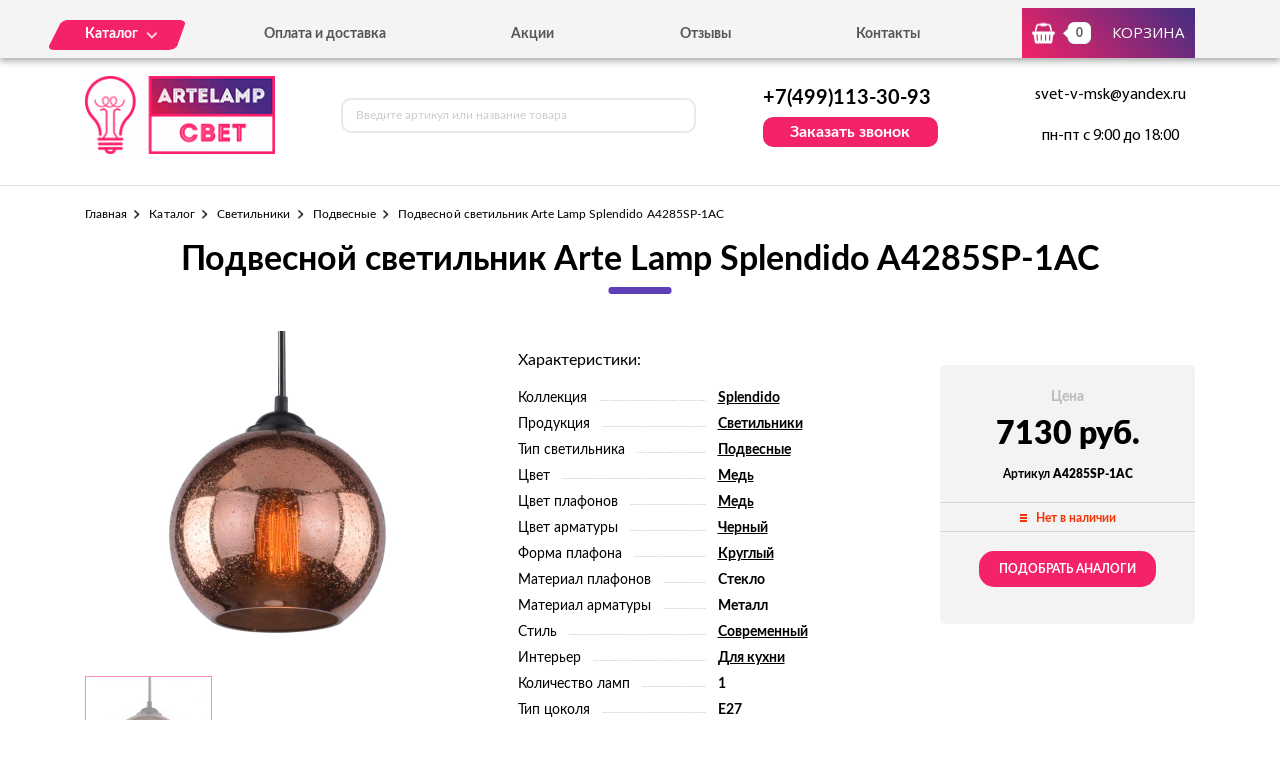

--- FILE ---
content_type: text/html; charset=UTF-8
request_url: https://artelamp-svet.ru/tovar/a4285sp-1ac-podvesnoi-svetilnik-arte-lamp-splendido-a4285sp-1ac
body_size: 6688
content:
<!DOCTYPE html>
<html lang="ru">
<head>
  <meta charset="utf-8">

  <title>Подвесной светильник Arte Lamp Splendido A4285SP-1AC - можно купить по цене 7130 руб. в нашем интернет-магазине с доставкой от 0 руб.</title>
  <meta name="description" content="Подвесной светильник Arte Lamp Splendido A4285SP-1AC" />
  <meta name="keywords" content="Подвесной светильник Arte Lamp Splendido A4285SP-1AC" />

  <link rel="shortcut icon" href="/img/favicon.ico" type="image/x-icon">
  <meta http-equiv="X-UA-Compatible" content="IE=edge">
  <meta name="viewport" content="width=device-width, initial-scale=1, maximum-scale=1">
  <meta name = "format-detection" content = "telephone=no">
  <link href="https://fonts.googleapis.com/css?family=Montserrat:400,600,700,800|Open+Sans|Roboto&amp;subset=cyrillic" rel="stylesheet">
  <link rel="stylesheet" href="/libs/fancybox/jquery.fancybox.css">
  <link rel="stylesheet" href="/libs/swiper/swiper.css">
  <link rel="stylesheet" href="/libs/jquery-ui/jquery-ui.min.css">
  <link rel="stylesheet" href="/libs/jQueryFormStylerMaster/jquery.formstyler.css">
  <link rel="stylesheet" href="/css/normalize.css">
  <link rel="stylesheet" href="/css/fonts.css">
  <link rel="stylesheet" href="/css/main.css">
</head><body>

<div class="site-wrap">
    <header class="main-header">
        <div class="main-header-wrap1">
            <div class="container">
                <div class="main-header-flex-container1">
                    <nav class="main-header-nav"><ul class="main-header-list" id="menu1"><li class="link-menu"><a href='/katalog' class=""><span>Каталог</span></a><ul style="display: none" class="hidden_list1 menu-style1"><li><a href='/katalog/bra-i-podsvetki' class="">Бра и подсветки</a></li><li><a href='/katalog/lyustry' class="">Люстры</a></li><li><a href='/katalog/nastolnye-lampy' class="">Настольные лампы</a></li><li><a href='/katalog/svetilniki' class="">Светильники</a></li><li><a href='/katalog/spoty' class="">Споты</a></li><li><a href='/katalog/torshery' class="">Торшеры</a></li><li><a href='/katalog/ulichnoe-osveshchenie' class="">Уличное освещение</a></li></ul></li><li><a href='/oplata-i-dostavka' class="">Оплата и доставка</a></li><li><a href='/akcii' class="">Акции</a></li><li><a href='/otzyvy' class="">Отзывы</a></li><li><a href='/kontakty' class="">Контакты</a></li></ul></nav>
                    <div class="main-header-bascket-wrap">
                        <a href="/cart" class="main-header-bascket fancybox">
                            <b id="top_basket">0</b>
                            <span>Корзина</span>
                        </a>
                    </div>
                    <div class="menuToggle"></div>
                </div>
            </div>
            <div class="menu"><ul class="menu-list1"><li><a href='/katalog' class="mobdop ">Каталог</a><ul class="menu-list2"><li><a href='/katalog/bra-i-podsvetki' class="">Бра и подсветки</a></li><li><a href='/katalog/lyustry' class="">Люстры</a></li><li><a href='/katalog/nastolnye-lampy' class="">Настольные лампы</a></li><li><a href='/katalog/svetilniki' class="">Светильники</a></li><li><a href='/katalog/spoty' class="">Споты</a></li><li><a href='/katalog/torshery' class="">Торшеры</a></li><li><a href='/katalog/ulichnoe-osveshchenie' class="">Уличное освещение</a></li></ul></li><li><a href='/oplata-i-dostavka' class="">Оплата и доставка</a></li><li><a href='/akcii' class="">Акции</a></li><li><a href='/otzyvy' class="">Отзывы</a></li><li><a href='/kontakty' class="">Контакты</a></li></ul></div>
        </div>
        <div class="main-header-wrap2">
            <div class="container">
                <div class="main-header-flex-container2">
                    <a href="/" class="main-header-logo">
                        <img src="/images/info/logo_1575984690.png" alt="Логотип">
                    </a>
                    <div class="main-header-serch">
                        <form action="/search" class="main-header-search-form" method="GET" id="topcleversearch">
                            <input type="search" name="q" id="queryfastclever" placeholder="Введите артикул или название товара">
                            <button class="search-btn" type="submit"></button>
                        </form>
                    </div>
                    <div class="main-header-feedback">
                        <div class="main-header-feedback-wrap1">
                            <a href="tel:+7(499)113-30-93" class="main-header-tel">+7(499)113-30-93</a>
                        </div>
                        <div class="main-header-feedback-wrap2">
                            <a data-fancybox data-src="#popup-feedback-fancybox" class="btn1">Заказать звонок</a>
                        </div>
                    </div>
                    <div class="main-header-info">
                        <a href="mailto:svet-v-msk@yandex.ru">svet-v-msk@yandex.ru</a>
                        <span>пн-пт с 9:00 до 18:00</span>
                    </div>
                </div>
            </div>
        </div>
    </header>    <main>
        <section class="product">
    <div class="container">
        <ul class="breadcrumbs-list">
<li><a href="/">Главная</a></li><li><a href="/katalog" title="">Каталог</a></li><li><a href="/katalog/svetilniki" title="Светильники, Светильники цена, Светильники купить, Светильники недорого">Светильники</a></li><li><a href="/katalog/podvesnye-svetilniki" title="Подвесные, Подвесные цена, Подвесные купить, Подвесные недорого">Подвесные</a></li><li>Подвесной светильник Arte Lamp Splendido A4285SP-1AC</li></ul>        <h1>Подвесной светильник Arte Lamp Splendido A4285SP-1AC</h1>
        <div class="product-flex-wrap">
            <div class="product-wrap1">
                <div class="product-tabs-wrap"><div style="" class="product-tab block_content1" id="product-tab1">
                        <img src="/images/tovars/2546/f97bb5556b2d4b9d3fe049748a3dc191.jpeg" alt="Фото">
                    </div></div>
                <ul class="tab_list1"><li><a class="active" data-src="#product-tab1">
                            <img src="/images/tovars/2546/small_f97bb5556b2d4b9d3fe049748a3dc191.jpeg" alt="Фото">
                        </a></li></ul>
            </div>            <div class="product-wrap2">
                <span class="text3">Характеристики:</span>
                <ul class="product-list1">
                    <li><span>Коллекция</span><i></i><b><a href="/tovary/kollekciya/splendido">Splendido</a></b></li><li><span>Продукция</span><i></i><b><a href="/tovary/produkciya/svetilniki">Светильники</a></b></li><li><span>Тип светильника</span><i></i><b><a href="/tovary/tip-svetilnika/podvesnye">Подвесные</a></b></li><li><span>Цвет</span><i></i><b><a href="/tovary/cvet/med">Медь</a></b></li><li><span>Цвет плафонов</span><i></i><b><a href="/tovary/cvet-plafonov/med">Медь</a></b></li><li><span>Цвет арматуры</span><i></i><b><a href="/tovary/cvet-armatury/chernyi">Черный</a></b></li><li><span>Форма плафона</span><i></i><b><a href="/tovary/forma-plafona/kruglyi">Круглый</a></b></li><li><span>Материал плафонов</span><i></i><b>Стекло</b></li><li><span>Материал арматуры</span><i></i><b>Металл</b></li><li><span>Стиль</span><i></i><b><a href="/tovary/stil/sovremennyi">Современный</a></b></li><li><span>Интерьер</span><i></i><b><a href="/tovary/interer/dlya-kuhni">Для кухни</a></b></li><li><span>Количество ламп</span><i></i><b>1</b></li><li><span>Тип цоколя</span><i></i><b>E27</b></li><li><span>Степень защиты, IP</span><i></i><b>20</b></li><li><span>Виды материалов</span><i></i><b>Стеклянные</b></li>                </ul>
            </div>
            <input type="hidden" id="price_am_2546" value="7130">
            <div class="product-wrap3">
                <span class="text1">Цена</span>
                                <b>7130 руб.</b>
                <i>Артикул <strong>A4285SP-1AC</strong></i>
                <div class="product-availability off">
                    <span>Нет в наличии</span>
                </div>
                                    <a class="btn3" onclick="find_similar(2546);">Подобрать аналоги</a>
                            </div>
        </div>

        <div id="similar_div"></div>

        <div class="product-tab-wrap">
            <ul class="tab_list2">
                <li>
                    <a class="active" data-src="#product-tab-info1">Характеристики</a>
                </li>
                <li>
                    <a data-src="#product-tab-info2">описание товара</a>
                </li>
            </ul>
            <div class="product-tab-info-wrap">
                <div class="product-tab-info product-tab-info-1 block_content2" id="product-tab-info1">
                    <ul class="product-tab-info-list">
                        <li><span>Производитель</span><b>Arte Lamp</b></li><li><span>Страна-производитель</span><b>Италия</b></li><li><span>Коллекция</span><b><a href="/tovary/kollekciya/splendido">Splendido</a></b></li><li><span>Продукция</span><b><a href="/tovary/produkciya/svetilniki">Светильники</a></b></li><li><span>Тип светильника</span><b><a href="/tovary/tip-svetilnika/podvesnye">Подвесные</a></b></li><li><span>Цвет</span><b><a href="/tovary/cvet/med">Медь</a></b></li><li><span>Цвет плафонов</span><b><a href="/tovary/cvet-plafonov/med">Медь</a></b></li><li><span>Цвет арматуры</span><b><a href="/tovary/cvet-armatury/chernyi">Черный</a></b></li><li><span>Форма плафона</span><b><a href="/tovary/forma-plafona/kruglyi">Круглый</a></b></li><li><span>Материал плафонов</span><b>Стекло</b></li><li><span>Материал арматуры</span><b>Металл</b></li><li><span>Стиль</span><b><a href="/tovary/stil/sovremennyi">Современный</a></b></li><li><span>Интерьер</span><b><a href="/tovary/interer/dlya-kuhni">Для кухни</a></b></li><li><span>Высота, мм</span><b>170</b></li><li><span>Диаметр, мм</span><b>200</b></li><li><span>Количество ламп</span><b>1</b></li><li><span>Тип лампочки (основной)</span><b>Накаливания</b></li><li><span>Мощность лампы, W</span><b>40</b></li><li><span>Общая мощность, W</span><b>40</b></li><li><span>Напряжение, V</span><b>230</b></li><li><span>Площадь освещения, м2</span><b>2,2</b></li><li><span>Тип цоколя</span><b>E27</b></li><li><span>Степень защиты, IP</span><b>20</b></li><li><span>Виды материалов</span><b>Стеклянные</b></li>                    </ul>
                </div>
                <div style="display: none;" class="product-tab-info product-tab-info-2 block_content2" id="product-tab-info2">
                    <center>
Известный итальянский производитель Arte Lamp приобрел популярность благодаря тому, что смог гармонично вписать оригинальный дизайн в передовые инженерные разработки. Коллекция Splendido создана в современной стилистике и просто поражает разнообразием моделей. Осветительный прибор подвесной светильник Arte Lamp A4285SP-1AC от итальянских мастеров способен украсить не только изысканный, классический с элементами роскоши, но и достаточно строгий, современный интерьер, отличающийся лаконичностью и минимализмом.
Сделать свой интерьер модным, современным и стильным не так уж и сложно, важно, чтобы все детали декора, включая осветительные приборы, органично смотрелись. 
Для надежной и долговечной работы устройства производитель советует использовать лампы с цоколем E27. Многообразие цветовых решений позволяет выбрать тот оттенок, который максимально удачно впишется в ваш интерьер. Приборы подойдут для кухни.
Материалом для изготовления каркаса выбран металлическая. 
С Artelamp-svet.ru все это будет возможно. Закажите подвесной светильник Arte Lamp A4285SP-1AC уже сегодня! Позвоните по телефону +7(499) 322-75-71 и наши консультанты ответят на все ваши вопросы.
Быстрая доставка по Москве! Гарантия 5 лет!</
</center>                </div>
            </div>
        </div>

                <div class="product-title">Похожие товары</div>
        <div class="product-slider">
            <div class="swiper-container swiper-container2">
                <div class="swiper-wrapper">

                    <div class="swiper-slide">
								<div class="goods-item">
									<div class="goods-img">
										<img data-src="/images/tovars/2547/small_ca52546a5ec42f71e1c8ca8a2834198a.jpeg" src="/images/tovars/nofoto.png" alt="Фото товара">
										<a data-fancybox data-src="#popup-view-fancybox" onclick="setfast(2547);">
											<span>Быстрый просмотр</span>
										</a>
									</div>
									<div class="goods-text">
										<div class="goods-text-wrap1">
											<h3><a href="/tovar/a8073sp-1bk-podvesnoi-svetilnik-arte-lamp-spumante-a8073sp-1bk">Подвесной светильник Arte Lamp Spumante A8073SP-1BK</a></h3>
											<b>2190</b>
											<div class="goods-availability goods-availability-off">
												Нет в наличии
											</div>
											<div class="goods-btn-wrap1"><a class="btn3 nss" onclick="set_similar('a8073sp-1bk-podvesnoi-svetilnik-arte-lamp-spumante-a8073sp-1bk');">Подобрать аналоги</a></div>
										</div>
										<div class="goods-text-wrap2">
											<div class="goods-btn-wrap2">
												
											</div>
										</div>
									</div>
								</div>
							</div><div class="swiper-slide">
								<div class="goods-item">
									<div class="goods-img">
										<img data-src="/images/tovars/2548/small_f2574b6942b4ca3495db4f55a4f8d71e.jpeg" src="/images/tovars/nofoto.png" alt="Фото товара">
										<a data-fancybox data-src="#popup-view-fancybox" onclick="setfast(2548);">
											<span>Быстрый просмотр</span>
										</a>
									</div>
									<div class="goods-text">
										<div class="goods-text-wrap1">
											<h3><a href="/tovar/a4285sp-1am-podvesnoi-svetilnik-arte-lamp-splendido-a4285sp-1am">Подвесной светильник Arte Lamp Splendido A4285SP-1AM</a></h3>
											<b>6490</b>
											<div class="goods-availability goods-availability-off">
												Нет в наличии
											</div>
											<div class="goods-btn-wrap1"><a class="btn3 nss" onclick="set_similar('a4285sp-1am-podvesnoi-svetilnik-arte-lamp-splendido-a4285sp-1am');">Подобрать аналоги</a></div>
										</div>
										<div class="goods-text-wrap2">
											<div class="goods-btn-wrap2">
												
											</div>
										</div>
									</div>
								</div>
							</div><div class="swiper-slide">
								<div class="goods-item">
									<div class="goods-img">
										<img data-src="/images/tovars/2549/small_544b712c23d3ef03b19d39780b703412.jpeg" src="/images/tovars/nofoto.png" alt="Фото товара">
										<a data-fancybox data-src="#popup-view-fancybox" onclick="setfast(2549);">
											<span>Быстрый просмотр</span>
										</a>
									</div>
									<div class="goods-text">
										<div class="goods-text-wrap1">
											<h3><a href="/tovar/a4285sp-1sm-podvesnoi-svetilnik-arte-lamp-splendido-a4285sp-1sm">Подвесной светильник Arte Lamp Splendido A4285SP-1SM</a></h3>
											<b>6490</b>
											<div class="goods-availability goods-availability-off">
												Нет в наличии
											</div>
											<div class="goods-btn-wrap1"><a class="btn3 nss" onclick="set_similar('a4285sp-1sm-podvesnoi-svetilnik-arte-lamp-splendido-a4285sp-1sm');">Подобрать аналоги</a></div>
										</div>
										<div class="goods-text-wrap2">
											<div class="goods-btn-wrap2">
												
											</div>
										</div>
									</div>
								</div>
							</div><div class="swiper-slide">
								<div class="goods-item">
									<div class="goods-img">
										<img data-src="/images/tovars/2550/small_2dc689c370c39479e47723b969ad7511.jpeg" src="/images/tovars/nofoto.png" alt="Фото товара">
										<a data-fancybox data-src="#popup-view-fancybox" onclick="setfast(2550);">
											<span>Быстрый просмотр</span>
										</a>
									</div>
									<div class="goods-text">
										<div class="goods-text-wrap1">
											<h3><a href="/tovar/a8561sp-1cg-podvesnoi-svetilnik-arte-lamp-twinkle-a8561sp-1cg">Подвесной светильник Arte Lamp Twinkle A8561SP-1CG</a></h3>
											<b>6600</b>
											<div class="goods-availability goods-availability-off">
												Нет в наличии
											</div>
											<div class="goods-btn-wrap1"><a class="btn3 nss" onclick="set_similar('a8561sp-1cg-podvesnoi-svetilnik-arte-lamp-twinkle-a8561sp-1cg');">Подобрать аналоги</a></div>
										</div>
										<div class="goods-text-wrap2">
											<div class="goods-btn-wrap2">
												
											</div>
										</div>
									</div>
								</div>
							</div><div class="swiper-slide">
								<div class="goods-item">
									<div class="goods-img">
										<img data-src="/images/tovars/2551/small_ea1b3ca8684ee152333de443d276921b.jpeg" src="/images/tovars/nofoto.png" alt="Фото товара">
										<a data-fancybox data-src="#popup-view-fancybox" onclick="setfast(2551);">
											<span>Быстрый просмотр</span>
										</a>
									</div>
									<div class="goods-text">
										<div class="goods-text-wrap1">
											<h3><a href="/tovar/a8561sp-1cl-podvesnoi-svetilnik-arte-lamp-twinkle-a8561sp-1cl">Подвесной светильник Arte Lamp Twinkle A8561SP-1CL</a></h3>
											<b>5130</b>
											<div class="goods-availability goods-availability-off">
												Нет в наличии
											</div>
											<div class="goods-btn-wrap1"><a class="btn3 nss" onclick="set_similar('a8561sp-1cl-podvesnoi-svetilnik-arte-lamp-twinkle-a8561sp-1cl');">Подобрать аналоги</a></div>
										</div>
										<div class="goods-text-wrap2">
											<div class="goods-btn-wrap2">
												
											</div>
										</div>
									</div>
								</div>
							</div><div class="swiper-slide">
								<div class="goods-item">
									<div class="goods-img">
										<img data-src="/images/tovars/2552/small_ce4798f9a665cf5a308966376031f4db.jpeg" src="/images/tovars/nofoto.png" alt="Фото товара">
										<a data-fancybox data-src="#popup-view-fancybox" onclick="setfast(2552);">
											<span>Быстрый просмотр</span>
										</a>
									</div>
									<div class="goods-text">
										<div class="goods-text-wrap1">
											<h3><a href="/tovar/a8076sp-1bk-podvesnoi-svetilnik-arte-lamp-spumante-a8076sp-1bk">Подвесной светильник Arte Lamp Spumante A8076SP-1BK</a></h3>
											<b>2190</b>
											<div class="goods-availability goods-availability-off">
												Нет в наличии
											</div>
											<div class="goods-btn-wrap1"><a class="btn3 nss" onclick="set_similar('a8076sp-1bk-podvesnoi-svetilnik-arte-lamp-spumante-a8076sp-1bk');">Подобрать аналоги</a></div>
										</div>
										<div class="goods-text-wrap2">
											<div class="goods-btn-wrap2">
												
											</div>
										</div>
									</div>
								</div>
							</div><div class="swiper-slide">
								<div class="goods-item">
									<div class="goods-img">
										<img data-src="/images/tovars/2553/small_cd6b65f531f6ae176536b095ee6ce1a5.jpeg" src="/images/tovars/nofoto.png" alt="Фото товара">
										<a data-fancybox data-src="#popup-view-fancybox" onclick="setfast(2553);">
											<span>Быстрый просмотр</span>
										</a>
									</div>
									<div class="goods-text">
										<div class="goods-text-wrap1">
											<h3><a href="/tovar/a8074sp-1bk-podvesnoi-svetilnik-arte-lamp-spumante-a8074sp-1bk">Подвесной светильник Arte Lamp Spumante A8074SP-1BK</a></h3>
											<b>2190</b>
											<div class="goods-availability goods-availability-off">
												Нет в наличии
											</div>
											<div class="goods-btn-wrap1"><a class="btn3 nss" onclick="set_similar('a8074sp-1bk-podvesnoi-svetilnik-arte-lamp-spumante-a8074sp-1bk');">Подобрать аналоги</a></div>
										</div>
										<div class="goods-text-wrap2">
											<div class="goods-btn-wrap2">
												
											</div>
										</div>
									</div>
								</div>
							</div><div class="swiper-slide">
								<div class="goods-item">
									<div class="goods-img">
										<img data-src="/images/tovars/2554/small_7e5f2406cb9e3c014fb4d0a6b37d805f.jpeg" src="/images/tovars/nofoto.png" alt="Фото товара">
										<a data-fancybox data-src="#popup-view-fancybox" onclick="setfast(2554);">
											<span>Быстрый просмотр</span>
										</a>
									</div>
									<div class="goods-text">
										<div class="goods-text-wrap1">
											<h3><a href="/tovar/a1726sp-2cc-podvesnoi-svetodiodnyi-svetilnik-arte-lamp-lorella-a1726sp-2cc">Подвесной светодиодный светильник Arte Lamp Lorella A1726SP-2CC</a></h3>
											<b>28860</b>
											<div class="goods-availability goods-availability-off">
												Нет в наличии
											</div>
											<div class="goods-btn-wrap1"><a class="btn3 nss" onclick="set_similar('a1726sp-2cc-podvesnoi-svetodiodnyi-svetilnik-arte-lamp-lorella-a1726sp-2cc');">Подобрать аналоги</a></div>
										</div>
										<div class="goods-text-wrap2">
											<div class="goods-btn-wrap2">
												
											</div>
										</div>
									</div>
								</div>
							</div><div class="swiper-slide">
								<div class="goods-item">
									<div class="goods-img">
										<img data-src="/images/tovars/2555/small_5441c27675c29f3432a4e2ec2a8e3fa0.jpeg" src="/images/tovars/nofoto.png" alt="Фото товара">
										<a data-fancybox data-src="#popup-view-fancybox" onclick="setfast(2555);">
											<span>Быстрый просмотр</span>
										</a>
									</div>
									<div class="goods-text">
										<div class="goods-text-wrap1">
											<h3><a href="/tovar/a1726sp-1cc-podvesnoi-svetodiodnyi-svetilnik-arte-lamp-lorella-a1726sp-1cc">Подвесной светодиодный светильник Arte Lamp Lorella A1726SP-1CC</a></h3>
											<b>23060</b>
											<div class="goods-availability goods-availability-off">
												Нет в наличии
											</div>
											<div class="goods-btn-wrap1"><a class="btn3 nss" onclick="set_similar('a1726sp-1cc-podvesnoi-svetodiodnyi-svetilnik-arte-lamp-lorella-a1726sp-1cc');">Подобрать аналоги</a></div>
										</div>
										<div class="goods-text-wrap2">
											<div class="goods-btn-wrap2">
												
											</div>
										</div>
									</div>
								</div>
							</div><div class="swiper-slide">
								<div class="goods-item">
									<div class="goods-img">
										<img data-src="/images/tovars/2556/small_15f48799d2fc7a70db6d74d6eb0627f0.jpeg" src="/images/tovars/nofoto.png" alt="Фото товара">
										<a data-fancybox data-src="#popup-view-fancybox" onclick="setfast(2556);">
											<span>Быстрый просмотр</span>
										</a>
									</div>
									<div class="goods-text">
										<div class="goods-text-wrap1">
											<h3><a href="/tovar/a6704sp-1cc-podvesnoi-svetodiodnyi-svetilnik-arte-lamp-preziosi-a6704sp-1cc">Подвесной светодиодный светильник Arte Lamp Preziosi A6704SP-1CC</a></h3>
											<b>39950</b>
											<div class="goods-availability goods-availability-off">
												Нет в наличии
											</div>
											<div class="goods-btn-wrap1"><a class="btn3 nss" onclick="set_similar('a6704sp-1cc-podvesnoi-svetodiodnyi-svetilnik-arte-lamp-preziosi-a6704sp-1cc');">Подобрать аналоги</a></div>
										</div>
										<div class="goods-text-wrap2">
											<div class="goods-btn-wrap2">
												
											</div>
										</div>
									</div>
								</div>
							</div>
                </div>
            </div>
            <div class="swiper-button-next swiper-button-next2 swiper-button-next-style-1"></div>
            <div class="swiper-button-prev swiper-button-prev2 swiper-button-prev-style-1"></div>
        </div>
        
                
    </div>
</section>

<script type="text/javascript">

    window.dataLayer = window.dataLayer || [];

    dataLayer.push({
        "ecommerce": {
            "detail": {
                "products": [
                    {
                        "id": "A4285SP-1AC",
                        "name" : "Подвесной светильник Arte Lamp Splendido A4285SP-1AC",
                        "price": 7130,
                        "category": "Подвесные",
                    }
                ]
            }
        }
    });

</script>        <section class="feedback" style="background:url('/images/info/question_1557913030.jpg') center no-repeat;background-size:cover">
            <div class="container">
                <h2>
                    <b>Остались вопросы?</b>
                    <span>Напишите нам, и мы с радостью на них ответим</span>
                </h2>
                <p>Наши специалисты помогут грамотными советами по выбору именно того освещения, которое подойдет вашему помещению больше всего.</p>
                <form class="feedback-form">
                    <div class="feedback-form-wrap">
                        <input class="input" type="text" placeholder="Имя" id="feedback_bottom_name">
                        <input class="input" type="tel" placeholder="Телефон" id="feedback_bottom_phone">
                        <input type="hidden" id="feedback_bottom_url" value="/tovar/a4285sp-1ac-podvesnoi-svetilnik-arte-lamp-splendido-a4285sp-1ac">
                    </div>
                    <button type="button" class="btn5" onclick="send_bottom();">Отправить</button>
                </form>
                <p class="rules">Нажимая на данную кнопку, Вы соглашаетесь с <a href="/soglashenie" target="_blank">условиями обработки персональных данных</a>.</p>
                <p id="feedback_bottom_div"></p>
            </div>
        </section>    </main>
    <footer class="main-footer">
        <div class="container">
            <div class="main-footer-wrap1">
                <div class="main-footer-wrap3">
                    <div class="main-footer-logo-wrap">
                        <a href="/" class="main-footer-logo">
							<span class="main-footer-img">
								<img src="/images/info/logo_1575984690.png" alt="Логотип">
							</span>
							<span class="main-footer-text">
								<b>Интернет-магазин светильников</b>
							</span>
                        </a>
                    </div>
                    <nav class="main-footer-nav">
                        <b>Каталог</b><ul class="main-footer-list"><li><a href='/katalog/bra-i-podsvetki' class="">Бра и подсветки</a></li><li><a href='/katalog/lyustry' class="">Люстры</a></li><li><a href='/katalog/svetilniki' class="">Светильники</a></li><li><a href='/soglashenie' class="">Соглашение</a></li></ul></nav>
                </div>
                <div class="main-footer-wrap4">
                    <div class="main-footer-social-wrap">
                        <b></b>
                        <ul class="main-footer-social-list">
                            
                            
                        </ul>
                    </div>
                    <div class="main-footer-contacts">
                        <a href="tel:+7(499)113-30-93" class="main-footer-tel">+7(499)113-30-93</a>
                        <a data-fancybox data-src="#popup-feedback-fancybox" class="btn6">Заказать звонок</a>
                    </div>
                </div>
            </div>
            <div class="main-footer-wrap2">
                <p>Copyright ©  2015 - 2025 г.</p>
            </div>
        </div>
    </footer></div>

<div class="toTop-wrap">
    <div id="toTop">
        <div class="toTop-img">
            <svg xmlns="https://www.w3.org/2000/svg" xmlns:xlink="https://www.w3.org/1999/xlink" width="24" height="36" viewBox="0 0 24 36"><defs><path id="i13fa" d="M1566.79 6597.003v-18.882H1573L1561 6560.996l-12.001 17.125h6.211v18.882z"/></defs><g><g transform="translate(-1549 -6561)"><use fill="#f42267" xlink:href="#i13fa"/></g></g></svg>
        </div>
    </div>
</div>

<div class="hidden">
    <div class="popup-view" id="popup-view-fancybox"></div>
    <div class="popup-bascket" id="popup-basket-fancybox"></div>
    <div class="popup-bascket oneclick" id="popup-oneclick-fancybox"></div>
    <div class="popup-bascket feedback_up" id="popup-feedback-fancybox">
        <h2>Обратный звонок</h2>
        <div class="popup-bascket-wrap">
            <div class="popup-bascket-text">
                <label>Телефон *</label>
                <input type="tel" id="feedback_up_phone" value="">
                <label>Имя</label>
                <input type="text" id="feedback_up_name" value="">
                <label><input type="checkbox" id="feedback_up_rule" checked> согласен(на) на <a href="/soglashenie" target="_blank">обработку данных</a></label>
                <input type="hidden" id="feedback_up_url" value="/tovar/a4285sp-1ac-podvesnoi-svetilnik-arte-lamp-splendido-a4285sp-1ac">
                <p id="feedback_up_div"></p>
            </div>
        </div>
        <div class="popup-bascket-link-wrap">
            <a class="popup-bascket-link2" onclick="send_up();">отправить</a>
        </div>
    </div>
</div>

    <script src="/libs/jquery/jquery-1.11.2.min.js"></script>
    <script src="/libs/jquery-ui/jquery-ui.min.js"></script>
    <script src="/libs/swiper/swiper.min.js"></script>
    <script src="/libs/mask/jquery.inputmask.bundle.min.js"></script>
    <script src="/libs/fancybox/jquery.fancybox.min.js"></script>
    <script src="/libs/jQueryFormStylerMaster/jquery.formstyler.min.js"></script>
    <script src="/js/jquery.unveil.js"></script>
    <script src="/js/jquery.autocomplete.js"></script>
    <script src="/js/jquery.ui.touch-punch.min.js"></script>
    <script src="/js/common.js"></script>

<!-- Yandex.Metrika counter -->
<script type="text/javascript" >
   (function(m,e,t,r,i,k,a){m[i]=m[i]||function(){(m[i].a=m[i].a||[]).push(arguments)};
   m[i].l=1*new Date();k=e.createElement(t),a=e.getElementsByTagName(t)[0],k.async=1,k.src=r,a.parentNode.insertBefore(k,a)})
   (window, document, "script", "https://mc.yandex.ru/metrika/tag.js", "ym");

   ym(53720350, "init", {
        clickmap:true,
        trackLinks:true,
        accurateTrackBounce:true,
        webvisor:true,
        ecommerce:"dataLayer"
   });
</script>
<noscript><div><img src="https://mc.yandex.ru/watch/53720350" style="position:absolute; left:-9999px;" alt="" /></div></noscript>
<!-- /Yandex.Metrika counter -->
</body>
</html>

--- FILE ---
content_type: text/css
request_url: https://artelamp-svet.ru/css/fonts.css
body_size: 375
content:
@font-face { 
  font-family: 'Lato'; 
  src: url('../fonts/LatoRegular/LatoRegular.woff2') format('woff2'),
       url('../fonts/LatoRegular/LatoRegular.woff') format('woff'); 
  font-weight: 400; 
  font-style: normal; 
}

@font-face { 
  font-family: 'Lato'; 
  src: url('../fonts/LatoBold/LatoBold.woff2') format('woff2'),
       url('../fonts/LatoBold/LatoBold.woff') format('woff'); 
  font-weight: 700; 
  font-style: normal; 
}

@font-face { 
  font-family: 'Lato'; 
  src: url('../fonts/LatoBlack/LatoBlack.woff2') format('woff2'),
       url('../fonts/LatoBlack/LatoBlack.woff') format('woff'); 
  font-weight: 900; 
  font-style: normal; 
}

@font-face { 
  font-family: 'MyriadPro'; 
  src: url('../fonts/MyriadProRegular/MyriadProRegular.woff2') format('woff2'),
       url('../fonts/MyriadProRegular/MyriadProRegular.woff') format('woff'); 
  font-weight: 400; 
  font-style: normal; 
}

@font-face { 
  font-family: 'PalatinoLinotype'; 
  src: url('../fonts/PalatinoLinotypeRegularItalic/PalatinoLinotypeRegularItalic.woff2') format('woff2'),
       url('../fonts/PalatinoLinotypeRegularItalic/PalatinoLinotypeRegularItalic.woff') format('woff'); 
  font-weight: 400; 
  font-style: italic;
}

@font-face { 
  font-family: 'CenturySchoolbook'; 
  src: url('../fonts/CenturySchoolbookBold/CenturySchoolbookBold.woff2') format('woff2'),
       url('../fonts/CenturySchoolbookBold/CenturySchoolbookBold.woff') format('woff'); 
  font-weight: 700; 
  font-style: normal;
}

/*

font-family: 'Montserrat', sans-serif
400, 600, 700, 800

*/


/*

font-family: 'Open Sans', sans-serif
400

*/


/*

font-family: 'Lato', sans-serif
400, 700, 900

*/


/*

font-family: 'MyriadPro', sans-serif
400

*/


/*

font-family: 'PalatinoLinotype', sans-serif
400i

*/


/*

font-family: 'CenturySchoolbook', sans-serif
700

*/


/*

font-family: 'Roboto', sans-serif
400

*/